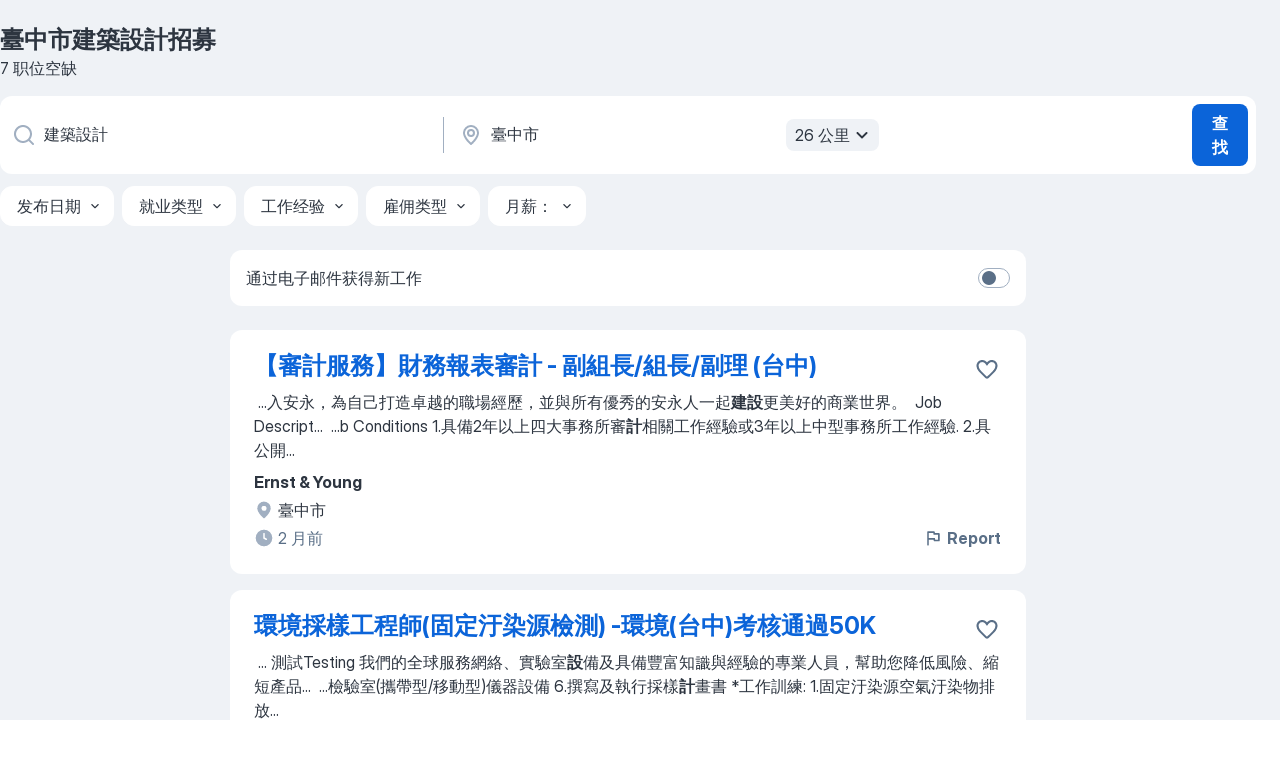

--- FILE ---
content_type: application/javascript; charset=UTF-8
request_url: https://tw.jooble.org/cdn-cgi/challenge-platform/h/b/scripts/jsd/d251aa49a8a3/main.js?
body_size: 9008
content:
window._cf_chl_opt={AKGCx8:'b'};~function(L7,Xc,Xl,Xn,XU,Xr,XQ,Xq,L1,L2){L7=B,function(d,C,Ll,L6,X,L){for(Ll={d:685,C:658,X:607,L:708,R:554,e:659,E:604,o:700,D:657},L6=B,X=d();!![];)try{if(L=-parseInt(L6(Ll.d))/1+parseInt(L6(Ll.C))/2+parseInt(L6(Ll.X))/3+-parseInt(L6(Ll.L))/4*(parseInt(L6(Ll.R))/5)+parseInt(L6(Ll.e))/6*(parseInt(L6(Ll.E))/7)+parseInt(L6(Ll.o))/8+parseInt(L6(Ll.D))/9,C===L)break;else X.push(X.shift())}catch(R){X.push(X.shift())}}(f,435381),Xc=this||self,Xl=Xc[L7(580)],Xn=null,XU=Xp(),Xr=function(Rq,RQ,Rr,Rh,Rp,RJ,LV,C,X,L,R){return Rq={d:513,C:512,X:498,L:591,R:664},RQ={d:716,C:567,X:637,L:547,R:618,e:498,E:653,o:669,D:492,V:495,z:690,G:641,S:559,O:649,H:647,Y:722,I:720,s:535,W:545,N:678,j:647,K:596,F:598,Z:669,v:637,y:547,M:676,P:619,b:703,c:558,l:686,n:612,k:507,a:625,m:517,T:577,g:516,J:668,A:721,U:693,h:715,Q:712,x:727,i:654,f0:599,f1:637,f2:496,f3:639,f4:637},Rr={d:595},Rh={d:648},Rp={d:619,C:648,X:639,L:632,R:689,e:634,E:632,o:689,D:521,V:603,z:507,G:703,S:504,O:507,H:526,Y:619,I:608,s:698,W:712,N:480,j:493,K:569,F:617,Z:528,v:490,y:507,M:715,P:637,b:569,c:519,l:599,n:637,k:616,a:634,m:710,T:583,g:496,J:581,A:565,U:521,h:504,Q:527,x:727,i:507,f0:601,f1:597,f2:507,f3:521,f4:490,f5:537,f6:599,f7:686,f8:637,f9:636,ff:569,fB:629,fd:617,fC:636,fX:620,fL:507,fR:654},RJ={d:617},LV=L7,C={'wxRgJ':function(e,E){return E==e},'OJcUp':function(e,E){return e<E},'ZjccP':function(e,E){return E===e},'yXExT':function(e,E){return e(E)},'ykLAF':function(e,E){return E===e},'ZpGtC':LV(Rq.d),'pzAci':function(e,E){return e+E},'HoPyP':LV(Rq.C),'pxaGW':function(e,E){return e(E)},'HfPCc':function(e,E){return E|e},'jGtMg':function(e,E){return e<E},'UGAUg':function(e,E){return e<<E},'AGmXO':function(e,E){return e-E},'nnUXi':function(e,E){return e>E},'kbgcO':function(e,E){return e==E},'RvdCt':function(e,E){return e&E},'BGMRX':function(e,E){return e==E},'bxvTO':function(e,E){return e(E)},'dtYsr':function(e,E){return e<<E},'biPaL':function(e,E){return e-E},'hyxtn':function(e,E){return e<E},'umbTg':function(e,E){return e-E},'RDsfm':function(e,E){return e<<E},'AFwtD':function(e,E){return e(E)},'OaSoY':function(e,E){return E|e},'EHllQ':function(e,E){return e-E},'LqVTH':function(e,E){return e<<E},'BZhSi':function(e,E,o,D,V){return e(E,o,D,V)},'tTyrm':function(e,E){return E!=e},'zRGFD':LV(Rq.X),'YynDx':function(e,E){return e*E},'zvVed':function(e,E){return e&E},'cKwiq':function(e,E){return e<E},'IRqci':function(e,E){return e&E},'YuLoA':function(e,E){return e*E},'PxfaQ':function(e,E){return E&e},'KAGTu':function(e,E){return E==e},'LQbMr':function(e,E){return e(E)},'rkMcD':function(e,E){return e<E},'VacjX':function(e,E){return e&E}},X=String[LV(Rq.L)],L={'h':function(e,Rg,Lt){return Rg={d:695,C:639},Lt=LV,C[Lt(RJ.d)](null,e)?'':L.g(e,6,function(E,Lz){return Lz=Lt,Lz(Rg.d)[Lz(Rg.C)](E)})},'g':function(E,o,D,LG,V,z,G,S,O,H,Y,I,s,W,N,M,j,K,F,y,P,A){if(LG=LV,E==null)return'';for(z={},G={},S='',O=2,H=3,Y=2,I=[],s=0,W=0,N=0;C[LG(Rp.d)](N,E[LG(Rp.C)]);N+=1)if(j=E[LG(Rp.X)](N),Object[LG(Rp.L)][LG(Rp.R)][LG(Rp.e)](z,j)||(z[j]=H++,G[j]=!0),K=S+j,Object[LG(Rp.E)][LG(Rp.o)][LG(Rp.e)](z,K))S=K;else{if(Object[LG(Rp.L)][LG(Rp.R)][LG(Rp.e)](G,S)){if(256>S[LG(Rp.D)](0)){if(C[LG(Rp.V)]===C[LG(Rp.V)]){for(V=0;V<Y;s<<=1,W==o-1?(W=0,I[LG(Rp.z)](C[LG(Rp.G)](D,s)),s=0):W++,V++);for(F=S[LG(Rp.D)](0),V=0;8>V;s=C[LG(Rp.S)](s<<1.01,F&1.92),o-1==W?(W=0,I[LG(Rp.O)](D(s)),s=0):W++,F>>=1,V++);}else for(y=S[LG(Rp.H)](O),M=0;C[LG(Rp.Y)](M,y[LG(Rp.C)]);M++)if(P=y[M],'f'===P&&(P='N'),X[P]){for(A=0;A<y[y[M]][LG(Rp.C)];C[LG(Rp.I)](-1,M[P][LG(Rp.s)](P[y[M]][A]))&&(C[LG(Rp.W)](W,y[y[M]][A])||D[P][LG(Rp.z)]('o.'+O[y[M]][A])),A++);}else N[P]=s[y[M]][LG(Rp.N)](function(U){return'o.'+U})}else{for(F=1,V=0;C[LG(Rp.j)](V,Y);s=C[LG(Rp.K)](s,1)|F,C[LG(Rp.F)](W,C[LG(Rp.Z)](o,1))?(W=0,I[LG(Rp.O)](D(s)),s=0):W++,F=0,V++);for(F=S[LG(Rp.D)](0),V=0;C[LG(Rp.v)](16,V);s=s<<1.58|1&F,o-1==W?(W=0,I[LG(Rp.y)](D(s)),s=0):W++,F>>=1,V++);}O--,C[LG(Rp.M)](0,O)&&(O=Math[LG(Rp.P)](2,Y),Y++),delete G[S]}else for(F=z[S],V=0;V<Y;s=C[LG(Rp.b)](s,1)|C[LG(Rp.c)](F,1),W==o-1?(W=0,I[LG(Rp.z)](C[LG(Rp.G)](D,s)),s=0):W++,F>>=1,V++);S=(O--,C[LG(Rp.l)](0,O)&&(O=Math[LG(Rp.n)](2,Y),Y++),z[K]=H++,C[LG(Rp.k)](String,j))}if(''!==S){if(Object[LG(Rp.L)][LG(Rp.R)][LG(Rp.a)](G,S)){if(LG(Rp.m)!==LG(Rp.m))M='s'===Y&&!I[LG(Rp.T)](s[W]),C[LG(Rp.g)](C[LG(Rp.J)],N+j)?K(C[LG(Rp.A)](F,Z),M):M||y(M+P,W[V]);else{if(256>S[LG(Rp.D)](0)){for(V=0;V<Y;s<<=1,W==o-1?(W=0,I[LG(Rp.z)](D(s)),s=0):W++,V++);for(F=S[LG(Rp.U)](0),V=0;C[LG(Rp.v)](8,V);s=C[LG(Rp.h)](C[LG(Rp.Q)](s,1),1.24&F),C[LG(Rp.F)](W,C[LG(Rp.x)](o,1))?(W=0,I[LG(Rp.i)](D(s)),s=0):W++,F>>=1,V++);}else{for(F=1,V=0;C[LG(Rp.f0)](V,Y);s=s<<1.12|F,W==C[LG(Rp.f1)](o,1)?(W=0,I[LG(Rp.f2)](D(s)),s=0):W++,F=0,V++);for(F=S[LG(Rp.f3)](0),V=0;C[LG(Rp.f4)](16,V);s=C[LG(Rp.f5)](s,1)|1.35&F,C[LG(Rp.f6)](W,o-1)?(W=0,I[LG(Rp.y)](C[LG(Rp.f7)](D,s)),s=0):W++,F>>=1,V++);}O--,0==O&&(O=Math[LG(Rp.f8)](2,Y),Y++),delete G[S]}}else for(F=z[S],V=0;V<Y;s=C[LG(Rp.f9)](C[LG(Rp.ff)](s,1),F&1.31),C[LG(Rp.F)](W,C[LG(Rp.fB)](o,1))?(W=0,I[LG(Rp.y)](D(s)),s=0):W++,F>>=1,V++);O--,C[LG(Rp.fd)](0,O)&&Y++}for(F=2,V=0;C[LG(Rp.j)](V,Y);s=C[LG(Rp.fC)](C[LG(Rp.fX)](s,1),1&F),W==C[LG(Rp.x)](o,1)?(W=0,I[LG(Rp.fL)](D(s)),s=0):W++,F>>=1,V++);for(;;)if(s<<=1,o-1==W){I[LG(Rp.y)](D(s));break}else W++;return I[LG(Rp.fR)]('')},'j':function(e,RU,LS){return RU={d:521},LS=LV,null==e?'':e==''?null:L.i(e[LS(Rh.d)],32768,function(E,LO){return LO=LS,e[LO(RU.d)](E)})},'i':function(E,o,D,LH,V,z,G,S,O,H,Y,I,s,W,N,j,K,M,T,J,A,U,Q,x,i,F,Z,y){for(LH=LV,V={'lrPua':LH(RQ.d),'GqVEJ':function(P,T,J,A,U,LY){return LY=LH,C[LY(Rr.d)](P,T,J,A,U)},'LjfXc':LH(RQ.C)},z=[],G=4,S=4,O=3,H=[],s=D(0),W=o,N=1,Y=0;3>Y;z[Y]=Y,Y+=1);for(j=0,K=Math[LH(RQ.X)](2,2),I=1;C[LH(RQ.L)](I,K);)if(C[LH(RQ.R)]!==LH(RQ.e))try{for(T=V[LH(RQ.E)][LH(RQ.o)]('|'),J=0;!![];){switch(T[J++]){case'0':A=Q[LH(RQ.D)];continue;case'1':U=V[LH(RQ.V)](Y,A,A[LH(RQ.z)]||A[LH(RQ.G)],'n.',U);continue;case'2':U={};continue;case'3':Q[LH(RQ.S)]=LH(RQ.O);continue;case'4':U=H(A,A,'',U);continue;case'5':s[LH(RQ.H)][LH(RQ.Y)](Q);continue;case'6':Q=S[LH(RQ.I)](LH(RQ.s));continue;case'7':return x={},x.r=U,x.e=null,x;case'8':Q[LH(RQ.W)]='-1';continue;case'9':U=I(A,Q[V[LH(RQ.N)]],'d.',U);continue;case'10':O[LH(RQ.j)][LH(RQ.K)](Q);continue}break}}catch(f0){return i={},i.r={},i.e=f0,i}else for(F=LH(RQ.F)[LH(RQ.Z)]('|'),Z=0;!![];){switch(F[Z++]){case'0':j|=(0<y?1:0)*I;continue;case'1':W>>=1;continue;case'2':y=W&s;continue;case'3':I<<=1;continue;case'4':0==W&&(W=o,s=D(N++));continue}break}switch(j){case 0:for(j=0,K=Math[LH(RQ.v)](2,8),I=1;C[LH(RQ.y)](I,K);y=s&W,W>>=1,W==0&&(W=o,s=D(N++)),j|=C[LH(RQ.M)](C[LH(RQ.P)](0,y)?1:0,I),I<<=1);M=C[LH(RQ.b)](X,j);break;case 1:for(j=0,K=Math[LH(RQ.X)](2,16),I=1;C[LH(RQ.L)](I,K);y=C[LH(RQ.c)](s,W),W>>=1,W==0&&(W=o,s=C[LH(RQ.l)](D,N++)),j|=(C[LH(RQ.n)](0,y)?1:0)*I,I<<=1);M=X(j);break;case 2:return''}for(Y=z[3]=M,H[LH(RQ.k)](M);;){if(N>E)return'';for(j=0,K=Math[LH(RQ.v)](2,O),I=1;K!=I;y=C[LH(RQ.a)](s,W),W>>=1,W==0&&(W=o,s=D(N++)),j|=C[LH(RQ.m)](0<y?1:0,I),I<<=1);switch(M=j){case 0:for(j=0,K=Math[LH(RQ.v)](2,8),I=1;K!=I;y=C[LH(RQ.T)](s,W),W>>=1,C[LH(RQ.g)](0,W)&&(W=o,s=C[LH(RQ.J)](D,N++)),j|=(C[LH(RQ.A)](0,y)?1:0)*I,I<<=1);z[S++]=X(j),M=S-1,G--;break;case 1:for(j=0,K=Math[LH(RQ.X)](2,16),I=1;K!=I;y=C[LH(RQ.U)](s,W),W>>=1,C[LH(RQ.h)](0,W)&&(W=o,s=D(N++)),j|=(0<y?1:0)*I,I<<=1);z[S++]=C[LH(RQ.Q)](X,j),M=C[LH(RQ.x)](S,1),G--;break;case 2:return H[LH(RQ.i)]('')}if(C[LH(RQ.f0)](0,G)&&(G=Math[LH(RQ.f1)](2,O),O++),z[M])M=z[M];else if(C[LH(RQ.f2)](M,S))M=Y+Y[LH(RQ.f3)](0);else return null;H[LH(RQ.k)](M),z[S++]=Y+M[LH(RQ.f3)](0),G--,Y=M,C[LH(RQ.f0)](0,G)&&(G=Math[LH(RQ.f4)](2,O),O++)}}},R={},R[LV(Rq.R)]=L.h,R}(),XQ={},XQ[L7(511)]='o',XQ[L7(553)]='s',XQ[L7(488)]='u',XQ[L7(667)]='z',XQ[L7(555)]='n',XQ[L7(548)]='I',XQ[L7(509)]='b',Xq=XQ,Xc[L7(622)]=function(C,X,L,R,wV,wD,wo,Lj,E,D,V,z,G,S,O){if(wV={d:638,C:650,X:623,L:592,R:529,e:642,E:550,o:642,D:680,V:524,z:648,G:613,S:534,O:688,H:583,Y:513,I:562},wD={d:501,C:602,X:648,L:549},wo={d:632,C:689,X:634,L:507},Lj=L7,E={'KqntK':function(H,Y){return H<Y},'pQBDg':function(H,Y){return H(Y)},'etROX':function(H,Y,I,s){return H(Y,I,s)},'XuXUC':function(H,Y){return H(Y)},'Hlbrx':function(H,Y){return H===Y},'oZjar':function(H,Y){return H+Y}},null===X||void 0===X)return R;for(D=E[Lj(wV.d)](L0,X),C[Lj(wV.C)][Lj(wV.X)]&&(D=D[Lj(wV.L)](C[Lj(wV.C)][Lj(wV.X)](X))),D=C[Lj(wV.R)][Lj(wV.e)]&&C[Lj(wV.E)]?C[Lj(wV.R)][Lj(wV.o)](new C[(Lj(wV.E))](D)):function(H,LK,Y){for(LK=Lj,H[LK(wD.d)](),Y=0;E[LK(wD.C)](Y,H[LK(wD.X)]);H[Y+1]===H[Y]?H[LK(wD.L)](Y+1,1):Y+=1);return H}(D),V='nAsAaAb'.split('A'),V=V[Lj(wV.D)][Lj(wV.V)](V),z=0;z<D[Lj(wV.z)];G=D[z],S=E[Lj(wV.G)](Xi,C,X,G),E[Lj(wV.S)](V,S)?(O=E[Lj(wV.O)]('s',S)&&!C[Lj(wV.H)](X[G]),Lj(wV.Y)===E[Lj(wV.I)](L,G)?o(L+G,S):O||o(L+G,X[G])):o(L+G,S),z++);return R;function o(H,Y,LN){LN=B,Object[LN(wo.d)][LN(wo.C)][LN(wo.X)](R,Y)||(R[Y]=[]),R[Y][LN(wo.L)](H)}},L1=L7(666)[L7(669)](';'),L2=L1[L7(680)][L7(524)](L1),Xc[L7(600)]=function(X,L,wG,LF,R,E,o,D,V,z){for(wG={d:499,C:526,X:648,L:499,R:698,e:507,E:480},LF=L7,R={},R[LF(wG.d)]=function(G,S){return G<S},E=R,o=Object[LF(wG.C)](L),D=0;D<o[LF(wG.X)];D++)if(V=o[D],V==='f'&&(V='N'),X[V]){for(z=0;E[LF(wG.L)](z,L[o[D]][LF(wG.X)]);-1===X[V][LF(wG.R)](L[o[D]][z])&&(L2(L[o[D]][z])||X[V][LF(wG.e)]('o.'+L[o[D]][z])),z++);}else X[V]=L[o[D]][LF(wG.E)](function(G){return'o.'+G})},L4();function XT(d,LQ,LC){return LQ={d:640},LC=L7,Math[LC(LQ.d)]()<d}function Xi(X,L,R,wd,Ls,e,E,o,D){E=(wd={d:518,C:573,X:684,L:533,R:487,e:483,E:627,o:701,D:631,V:520,z:691,G:717,S:615,O:489,H:627,Y:701,I:564,s:695,W:639,N:627,j:511,K:691,F:586,Z:692,v:656,y:507,M:521,P:533,b:487,c:483,l:586,n:529,k:705,a:627,m:529},Ls=L7,e={},e[Ls(wd.d)]=function(V,z){return V|z},e[Ls(wd.C)]=function(V,z){return V<<z},e[Ls(wd.X)]=function(V,z){return V==z},e[Ls(wd.L)]=function(V,z){return V>z},e[Ls(wd.R)]=function(V,z){return V<<z},e[Ls(wd.e)]=function(V,z){return V-z},e[Ls(wd.E)]=function(V,z){return z===V},e[Ls(wd.o)]=Ls(wd.D),e[Ls(wd.V)]=function(V,z){return V==z},e[Ls(wd.z)]=Ls(wd.G),e[Ls(wd.S)]=function(V,z){return V===z},e[Ls(wd.O)]=function(V,z){return V==z},e);try{o=L[R]}catch(V){return E[Ls(wd.H)](E[Ls(wd.Y)],Ls(wd.I))?Ls(wd.s)[Ls(wd.W)](e):'i'}if(null==o)return E[Ls(wd.N)](void 0,o)?'u':'x';if(Ls(wd.j)==typeof o)try{if(E[Ls(wd.V)](E[Ls(wd.K)],typeof o[Ls(wd.F)])){if(Ls(wd.Z)===Ls(wd.v)){for(m=1,T=0;g<J;U=E[Ls(wd.d)](E[Ls(wd.C)](h,1),Q),E[Ls(wd.X)](x,i-1)?(f0=0,f1[Ls(wd.y)](f2(f3)),f4=0):f5++,f6=0,A++);for(f7=f8[Ls(wd.M)](0),f9=0;E[Ls(wd.P)](16,ff);fd=E[Ls(wd.b)](fC,1)|1.16&fX,E[Ls(wd.X)](fL,E[Ls(wd.c)](fR,1))?(fw=0,fe[Ls(wd.y)](fE(fo)),fD=0):fV++,ft>>=1,fB++);}else return o[Ls(wd.l)](function(){}),'p'}}catch(S){}return X[Ls(wd.n)][Ls(wd.k)](o)?'a':E[Ls(wd.a)](o,X[Ls(wd.m)])?'D':!0===o?'T':E[Ls(wd.S)](!1,o)?'F':(D=typeof o,E[Ls(wd.O)](E[Ls(wd.K)],D)?Xx(X,o)?'N':'f':Xq[D]||'?')}function Xu(Lg,Lf,C,X,L,R,e,E){for(Lg={d:699,C:677,X:574,L:719,R:555,e:669,E:574,o:645},Lf=L7,C={},C[Lf(Lg.d)]=Lf(Lg.C),C[Lf(Lg.X)]=function(o,D){return D!==o},C[Lf(Lg.L)]=Lf(Lg.R),X=C,L=X[Lf(Lg.d)][Lf(Lg.e)]('|'),R=0;!![];){switch(L[R++]){case'0':e=E.i;continue;case'1':return e;case'2':if(!E)return null;continue;case'3':if(X[Lf(Lg.E)](typeof e,X[Lf(Lg.L)])||e<30)return null;continue;case'4':E=Xc[Lf(Lg.o)];continue}break}}function XA(d,C,R8,R7,R6,R5,LR,X,L,R,e){R8={d:713,C:484,X:674,L:645,R:541,e:543,E:479,o:482,D:514,V:675,z:587,G:500,S:621,O:606,H:661,Y:510,I:665,s:644,W:491,N:539,j:491,K:539,F:606,Z:481,v:643,y:664,M:714},R7={d:557,C:515},R6={d:630,C:707,X:557,L:694,R:718},R5={d:661},LR=L7,X={'oioGT':function(E,o){return E>=o},'IRVEa':function(E,o){return E(o)},'rdMLW':LR(R8.d),'qvHkm':LR(R8.C),'zCDli':function(E,o){return E+o},'wVmEm':LR(R8.X),'AVTNE':function(E){return E()}},L=Xc[LR(R8.L)],console[LR(R8.R)](Xc[LR(R8.e)]),R=new Xc[(LR(R8.E))](),R[LR(R8.o)](LR(R8.D),X[LR(R8.V)](X[LR(R8.z)],Xc[LR(R8.e)][LR(R8.G)])+LR(R8.S)+L.r),L[LR(R8.O)]&&(R[LR(R8.H)]=5e3,R[LR(R8.Y)]=function(Lw){Lw=LR,C(Lw(R5.d))}),R[LR(R8.I)]=function(Le){Le=LR,X[Le(R6.d)](R[Le(R6.C)],200)&&R[Le(R6.C)]<300?X[Le(R6.X)](C,X[Le(R6.L)]):C(Le(R6.R)+R[Le(R6.C)])},R[LR(R8.s)]=function(LE){LE=LR,X[LE(R7.d)](C,X[LE(R7.C)])},e={'t':Xg(),'lhr':Xl[LR(R8.W)]&&Xl[LR(R8.W)][LR(R8.N)]?Xl[LR(R8.j)][LR(R8.K)]:'','api':L[LR(R8.F)]?!![]:![],'c':X[LR(R8.Z)](Xa),'payload':d},R[LR(R8.v)](Xr[LR(R8.y)](JSON[LR(R8.M)](e)))}function Xm(Lr,Lh,LB,d,C){if(Lr={d:649,C:641,X:536,L:671,R:651},Lh={d:563,C:635,X:635,L:720,R:535,e:559,E:476,o:545,D:647,V:596,z:492,G:652,S:690,O:681,H:567,Y:722},LB=L7,d={'kupoR':LB(Lr.d),'JmFoJ':function(X,L,R,e,E){return X(L,R,e,E)},'dinJX':LB(Lr.C),'cOVwY':function(X,L){return X!==L},'uDkjY':function(X,L){return X===L}},C=Xu(),d[LB(Lr.X)](C,null))return LB(Lr.L)===LB(Lr.R);Xn=(Xn&&clearTimeout(Xn),setTimeout(function(Ld,R,e,E,o){if(Ld=LB,d[Ld(Lh.d)](Ld(Lh.C),Ld(Lh.X)))return R=E[Ld(Lh.L)](Ld(Lh.R)),R[Ld(Lh.e)]=d[Ld(Lh.E)],R[Ld(Lh.o)]='-1',o[Ld(Lh.D)][Ld(Lh.V)](R),e=R[Ld(Lh.z)],E={},E=d[Ld(Lh.G)](D,e,e,'',E),E=V(e,e[Ld(Lh.S)]||e[d[Ld(Lh.O)]],'n.',E),E=z(e,R[Ld(Lh.H)],'d.',E),G[Ld(Lh.D)][Ld(Lh.Y)](R),o={},o.r=E,o.e=null,o;else Xk()},1e3*C))}function Xp(R9,Lo){return R9={d:497},Lo=L7,crypto&&crypto[Lo(R9.d)]?crypto[Lo(R9.d)]():''}function XJ(R0,LL,C,X,L,R,e,E,o){for(R0={d:662,C:505,X:711,L:669,R:724,e:505,E:571},LL=L7,C={},C[LL(R0.d)]=function(D,V){return D-V},C[LL(R0.C)]=function(D,V){return D/V},X=C,L=LL(R0.X)[LL(R0.L)]('|'),R=0;!![];){switch(L[R++]){case'0':if(X[LL(R0.d)](o,E)>e)return![];continue;case'1':e=3600;continue;case'2':return!![];case'3':E=Xg();continue;case'4':o=Math[LL(R0.R)](X[LL(R0.e)](Date[LL(R0.E)](),1e3));continue}break}}function Xh(R,E,RC,LD,o,D,V,z,G,S,O,H,Y,I,s,W){if(RC={d:544,C:679,X:531,L:572,R:486,e:485,E:590,o:669,D:482,V:514,z:479,G:544,S:679,O:674,H:543,Y:500,I:542,s:645,W:510,N:540,j:726,K:633,F:709,Z:643,v:664,y:661,M:477,P:477,b:660,c:543,l:478,n:543,k:626,a:494,m:594},LD=L7,o={},o[LD(RC.d)]=function(N,j){return N+j},o[LD(RC.C)]=function(N,j){return N+j},o[LD(RC.X)]=LD(RC.L),D=o,!XT(0))return![];z=(V={},V[LD(RC.R)]=R,V[LD(RC.e)]=E,V);try{for(G=LD(RC.E)[LD(RC.o)]('|'),S=0;!![];){switch(G[S++]){case'0':O[LD(RC.D)](LD(RC.V),H);continue;case'1':O=new Xc[(LD(RC.z))]();continue;case'2':H=D[LD(RC.G)](D[LD(RC.d)](D[LD(RC.S)](LD(RC.O),Xc[LD(RC.H)][LD(RC.Y)]),D[LD(RC.X)])+Y.r,LD(RC.I));continue;case'3':Y=Xc[LD(RC.s)];continue;case'4':O[LD(RC.W)]=function(){};continue;case'5':I={},I[LD(RC.N)]=z,I[LD(RC.j)]=W,I[LD(RC.K)]=LD(RC.F),O[LD(RC.Z)](Xr[LD(RC.v)](I));continue;case'6':O[LD(RC.y)]=2500;continue;case'7':W=(s={},s[LD(RC.M)]=Xc[LD(RC.H)][LD(RC.P)],s[LD(RC.b)]=Xc[LD(RC.c)][LD(RC.b)],s[LD(RC.l)]=Xc[LD(RC.n)][LD(RC.l)],s[LD(RC.k)]=Xc[LD(RC.H)][LD(RC.a)],s[LD(RC.m)]=XU,s);continue}break}}catch(N){}}function Xx(C,X,w0,LI,L,R){return w0={d:538,C:697,X:502,L:682,R:538,e:575,E:697,o:575,D:632,V:582,z:634,G:698,S:502},LI=L7,L={},L[LI(w0.d)]=function(e,E){return e instanceof E},L[LI(w0.C)]=function(e,E){return e<E},L[LI(w0.X)]=LI(w0.L),R=L,R[LI(w0.R)](X,C[LI(w0.e)])&&R[LI(w0.E)](0,C[LI(w0.o)][LI(w0.D)][LI(w0.V)][LI(w0.z)](X)[LI(w0.G)](R[LI(w0.S)]))}function L3(wS,LZ,L,R,E,o,D,V,z){R=(wS={d:702,C:535,X:566,L:649,R:720,e:702,E:559,o:566,D:545,V:647,z:596,G:492,S:690,O:641,H:567,Y:722},LZ=L7,L={},L[LZ(wS.d)]=LZ(wS.C),L[LZ(wS.X)]=LZ(wS.L),L);try{return E=Xl[LZ(wS.R)](R[LZ(wS.e)]),E[LZ(wS.E)]=R[LZ(wS.o)],E[LZ(wS.D)]='-1',Xl[LZ(wS.V)][LZ(wS.z)](E),o=E[LZ(wS.G)],D={},D=pRIb1(o,o,'',D),D=pRIb1(o,o[LZ(wS.S)]||o[LZ(wS.O)],'n.',D),D=pRIb1(o,E[LZ(wS.H)],'d.',D),Xl[LZ(wS.V)][LZ(wS.Y)](E),V={},V.r=D,V.e=null,V}catch(G){return z={},z.r={},z.e=G,z}}function L5(L,R,wa,Lc,e,E,o,D){if(wa={d:670,C:663,X:628,L:696,R:503,e:606,E:713,o:670,D:704,V:704,z:633,G:628,S:706,O:585,H:713,Y:646,I:584,s:588,W:633,N:663,j:706,K:585,F:578,Z:646,v:584},Lc=L7,e={},e[Lc(wa.d)]=function(V,z){return z===V},e[Lc(wa.C)]=Lc(wa.X),e[Lc(wa.L)]=Lc(wa.R),E=e,!L[Lc(wa.e)])return;R===Lc(wa.E)?E[Lc(wa.o)](Lc(wa.D),Lc(wa.V))?(o={},o[Lc(wa.z)]=Lc(wa.G),o[Lc(wa.S)]=L.r,o[Lc(wa.O)]=Lc(wa.H),Xc[Lc(wa.Y)][Lc(wa.I)](o,'*')):(L[Lc(wa.s)]=R,e()):(D={},D[Lc(wa.W)]=E[Lc(wa.N)],D[Lc(wa.j)]=L.r,D[Lc(wa.K)]=E[Lc(wa.L)],D[Lc(wa.F)]=R,Xc[Lc(wa.Z)][Lc(wa.v)](D,'*'))}function L0(d,wC,LW,C){for(wC={d:592,C:526,X:579},LW=L7,C=[];d!==null;C=C[LW(wC.d)](Object[LW(wC.C)](d)),d=Object[LW(wC.X)](d));return C}function Xg(Lq,LX,d){return Lq={d:645,C:724},LX=L7,d=Xc[LX(Lq.d)],Math[LX(Lq.C)](+atob(d.t))}function B(d,C,X,L){return d=d-476,X=f(),L=X[d],L}function L4(wk,wn,wc,wb,wP,Lv,d,C,X,L,R){if(wk={d:576,C:570,X:589,L:508,R:645,e:532,E:673,o:611,D:593,V:605,z:506,G:506,S:672,O:588,H:588},wn={d:673,C:611,X:589,L:551,R:561,e:588,E:624,o:655,D:507,V:614,z:521,G:609,S:556,O:560,H:523,Y:507},wc={d:546,C:530,X:570,L:568},wb={d:522,C:525,X:525,L:610,R:718,e:707},wP={d:723},Lv=L7,d={'wYbOj':function(e,E){return E!==e},'ZIxQs':Lv(wk.d),'ePqtT':function(e,E){return e(E)},'gtYeJ':function(e){return e()},'liwVl':function(e,E){return e!==E},'TZOrW':Lv(wk.C),'VqeAT':function(e,E){return e<E},'UVWOD':function(e,E){return e==E},'ZqDVx':function(e,E){return e(E)},'zzXZn':function(e,E){return e|E},'RvVbx':function(e,E){return e<<E},'qoIGN':function(e,E){return e&E},'fOHLY':function(e,E){return E==e},'druGF':function(e,E){return E!==e},'zWNwf':function(e){return e()},'LJcAS':Lv(wk.X),'ezNaC':function(e){return e()},'PHgbD':Lv(wk.L)},C=Xc[Lv(wk.R)],!C)return;if(!d[Lv(wk.e)](XJ))return;(X=![],L=function(LM,e){if(LM=Lv,e={'rdxSX':function(E,o,Ly){return Ly=B,d[Ly(wP.d)](E,o)}},!X){if(X=!![],!d[LM(wc.d)](XJ))return d[LM(wc.C)](LM(wc.X),d[LM(wc.L)]);Xk(function(o,LP){LP=LM,d[LP(wb.d)](d[LP(wb.C)],d[LP(wb.X)])?e[LP(wb.L)](X,LP(wb.R)+L[LP(wb.e)]):L5(C,o)})}},d[Lv(wk.E)](Xl[Lv(wk.o)],d[Lv(wk.D)]))?d[Lv(wk.V)](L):Xc[Lv(wk.z)]?Xl[Lv(wk.G)](d[Lv(wk.S)],L):(R=Xl[Lv(wk.O)]||function(){},Xl[Lv(wk.H)]=function(Lb,E){if(Lb=Lv,R(),d[Lb(wn.d)](Xl[Lb(wn.C)],Lb(wn.X))){if(Lb(wn.L)!==Lb(wn.R))Xl[Lb(wn.e)]=R,L();else{for(P=0;d[Lb(wn.E)](b,c);n<<=1,d[Lb(wn.o)](k,a-1)?(m=0,T[Lb(wn.D)](d[Lb(wn.V)](g,J)),A=0):U++,l++);for(E=h[Lb(wn.z)](0),Q=0;8>x;f0=d[Lb(wn.G)](d[Lb(wn.S)](f1,1),d[Lb(wn.O)](E,1)),d[Lb(wn.H)](f2,f3-1)?(f4=0,f5[Lb(wn.Y)](f6(f7)),f8=0):f9++,E>>=1,i++);}}})}function Xk(d,Lm,La,L8,C,X){Lm={d:687,C:683,X:683,L:725},La={d:552,C:717},L8=L7,C={'wvWMA':function(L,R){return L===R},'RrzsK':function(L){return L()},'gcjQs':function(L,R,e){return L(R,e)}},X=C[L8(Lm.d)](L3),C[L8(Lm.C)](XA,X.r,function(L,L9){L9=L8,C[L9(La.d)](typeof d,L9(La.C))&&d(L),Xm()}),X.e&&C[L8(Lm.X)](Xh,L8(Lm.L),X.e)}function f(wm){return wm='39802oKzMPw,ezNaC,api,509907LjCVye,ZjccP,zzXZn,rdxSX,readyState,cKwiq,etROX,ZqDVx,WogXS,bxvTO,wxRgJ,zRGFD,OJcUp,LqVTH,/jsd/oneshot/d251aa49a8a3/0.24133672812919416:1769246723:KabBj4i3zsrjoa5VA8kaomkiPW-xr_quW4aTZmcvl60/,pRIb1,getOwnPropertyNames,VqeAT,IRqci,pkLOA2,OymVo,cloudflare-invisible,EHllQ,oioGT,Zozlu,prototype,source,call,VknSt,OaSoY,pow,pQBDg,charAt,random,navigator,from,send,onerror,__CF$cv$params,parent,body,length,display: none,Object,OaflM,JmFoJ,lrPua,join,UVWOD,QOOOy,2193282eAyxbM,1061588FofvQd,396NuNoUm,SSTpq3,timeout,cxsWC,BSkBP,INhwOCnaSwZ,onload,_cf_chl_opt;JJgc4;PJAn2;kJOnV9;IWJi4;OHeaY1;DqMg0;FKmRv9;LpvFx1;cAdz2;PqBHf2;nFZCC5;ddwW5;pRIb1;rxvNi8;RrrrA2;erHi9,symbol,LQbMr,split,HEpCp,BziMM,PHgbD,druGF,/cdn-cgi/challenge-platform/h/,zCDli,YynDx,4|2|0|3|1,LjfXc,kCQRb,includes,dinJX,[native code],gcjQs,Envnh,787788oLZvmk,AFwtD,RrzsK,Hlbrx,hasOwnProperty,clientInformation,cvNPG,dugQj,VacjX,rdMLW,U6k$ocC3pKjWJyBmZhb5tg20nHMRxTraGw8el4VsqQSiuPXLdEf-z17OAvY+9DNFI,TSVmJ,rGhGL,indexOf,bFtIE,5814416RoZtRw,gMxrB,UpszQ,pxaGW,udsnd,isArray,sid,status,5480UmgfGo,jsd,wsWmB,1|3|4|0|2,yXExT,success,stringify,kbgcO,6|3|8|10|0|2|4|1|9|5|7,function,http-code:,yzWYW,createElement,rkMcD,removeChild,ePqtT,floor,error on cf_chl_props,chctx,biPaL,kupoR,CnwA5,LRmiB4,XMLHttpRequest,map,AVTNE,open,sBoyk,xhr-error,TYlZ6,AdeF3,dIszD,undefined,SCjrc,nnUXi,location,contentWindow,jGtMg,aUjz8,GqVEJ,ykLAF,randomUUID,VCACy,IVTSn,AKGCx8,sort,iTYpU,error,HfPCc,yVEEj,addEventListener,push,DOMContentLoaded,boolean,ontimeout,object,serss,d.cookie,POST,qvHkm,KAGTu,YuLoA,ZUWhr,RvdCt,JQWlz,charCodeAt,wYbOj,fOHLY,bind,ZIxQs,keys,dtYsr,AGmXO,Array,liwVl,pjwzJ,zWNwf,EJOoU,XuXUC,iframe,uDkjY,RDsfm,Akguo,href,errorInfoObject,log,/invisible/jsd,_cf_chl_opt,iLmvp,tabIndex,gtYeJ,tTyrm,bigint,splice,Set,RYwsD,wvWMA,string,3005kzUYEX,number,RvVbx,IRVEa,zvVed,style,qoIGN,ECBat,oZjar,cOVwY,vodzi,pzAci,LsGQX,contentDocument,TZOrW,UGAUg,JhbVb,now,/b/ov1/0.24133672812919416:1769246723:KabBj4i3zsrjoa5VA8kaomkiPW-xr_quW4aTZmcvl60/,DSDdb,LWvkj,Function,DdtaZ,PxfaQ,detail,getPrototypeOf,document,ZpGtC,toString,isNaN,postMessage,event,catch,wVmEm,onreadystatechange,loading,3|2|1|0|6|4|7|5,fromCharCode,concat,LJcAS,JBxy9,BZhSi,appendChild,umbTg,2|1|4|0|3,BGMRX,rxvNi8,hyxtn,KqntK,HoPyP'.split(','),f=function(){return wm},f()}function Xa(){return Xu()!==null}}()